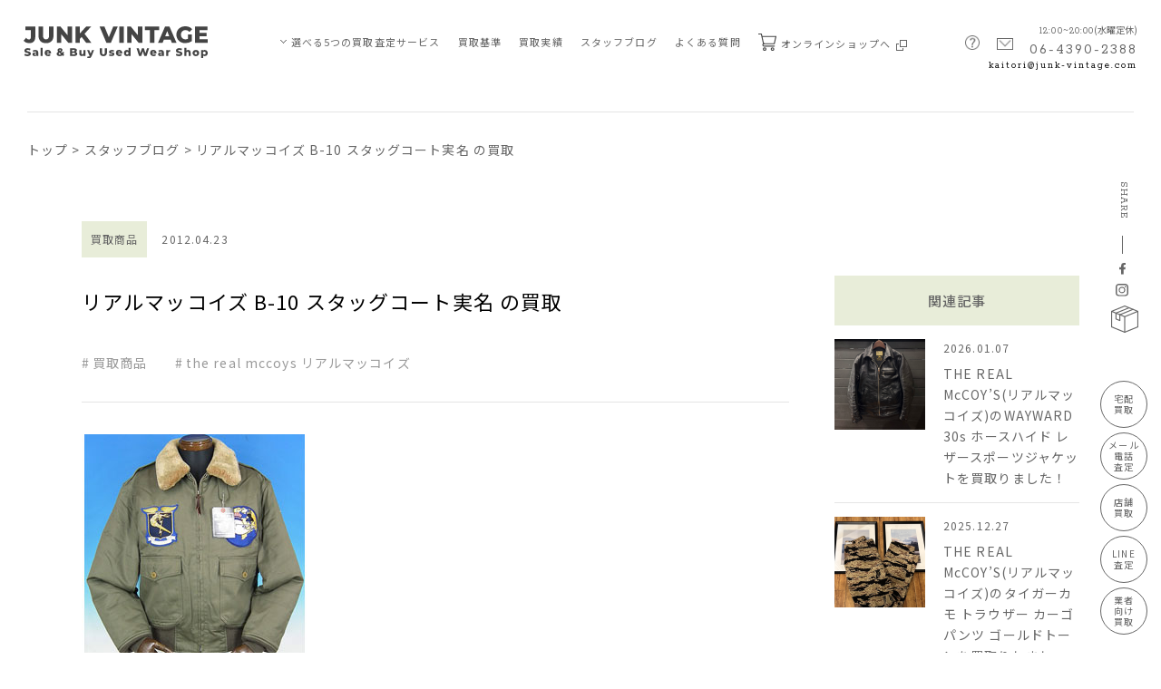

--- FILE ---
content_type: text/html; charset=UTF-8
request_url: https://www.junk-vintage.com/blog/3639/
body_size: 12666
content:
<!DOCTYPE html>
<html lang="ja-JP" prefix="og: http://ogp.me/ns#">
<head>
<meta charset="UTF-8">
<meta content="telephone=no" name="format-detection">
<meta name="viewport" content="width=device-width">


<link href="https://fonts.googleapis.com/css2?family=Montserrat:wght@800&family=Noto+Sans+JP:wght@300;400;500;700&family=Noto+Serif+JP:wght@600&family=Rokkitt:wght@300;400&display=swap" rel="stylesheet">
<link rel="preconnect" href="https://fonts.googleapis.com">
<link rel="preconnect" href="https://fonts.gstatic.com" crossorigin>
<link rel="stylesheet" href="https://www.junk-vintage.com/cms/wp-content/themes/ri/css/base.css">
<link rel="stylesheet" href="https://www.junk-vintage.com/cms/wp-content/themes/ri/css/common.css?20210902">
<link rel="stylesheet" href="https://www.junk-vintage.com/cms/wp-content/themes/ri/css/temp.css">
<link rel="stylesheet" href="https://www.junk-vintage.com/cms/wp-content/themes/ri/css/slick-theme.css">
<link rel="stylesheet" href="https://www.junk-vintage.com/cms/wp-content/themes/ri/css/slick.css" media="all">
 <link rel="stylesheet" href="https://www.junk-vintage.com/cms/wp-content/themes/ri/css/blog_single.css?210902">

 <title>リアルマッコイズ B-10 スタッグコート実名 の買取 | 古着買取のJUNK-VINTAGE</title>

		<!-- All in One SEO 4.0.18 -->
		<meta name="description" content="古着買取ジャンクビンテージのブログです。古着の買取や入荷など最新の情報を大阪南堀江店よりお届けします。リアルマッコイズ B-10 スタッグコート実名 カスタム フライトジャケットの買取査定のご案内です。 リアルマ…"/>
		<link rel="canonical" href="https://www.junk-vintage.com/blog/3639/" />
		<meta property="og:site_name" content="古着買取のJUNK-VINTAGE | 古着買取のジャンクビンテージではアメカジ・ビンテージ古着から高級靴・ハイブランド古着まで日本全国から宅配古着買取受付中！ 創業25年、信頼と実績のプロバイヤーが値打ちのある商品を見逃しません！できるかぎりの高額買取りをお約束いたします。" />
		<meta property="og:type" content="article" />
		<meta property="og:title" content="リアルマッコイズ B-10 スタッグコート実名 の買取 | 古着買取のJUNK-VINTAGE" />
		<meta property="og:description" content="古着買取ジャンクビンテージのブログです。古着の買取や入荷など最新の情報を大阪南堀江店よりお届けします。リアルマッコイズ B-10 スタッグコート実名 カスタム フライトジャケットの買取査定のご案内です。 リアルマ…" />
		<meta property="og:url" content="https://www.junk-vintage.com/blog/3639/" />
		<meta property="article:published_time" content="2012-04-23T09:57:16Z" />
		<meta property="article:modified_time" content="2021-07-22T09:58:57Z" />
		<meta property="article:publisher" content="https://www.facebook.com/junkvintage.shop/" />
		<meta property="twitter:card" content="summary" />
		<meta property="twitter:domain" content="www.junk-vintage.com" />
		<meta property="twitter:title" content="リアルマッコイズ B-10 スタッグコート実名 の買取 | 古着買取のJUNK-VINTAGE" />
		<meta property="twitter:description" content="古着買取ジャンクビンテージのブログです。古着の買取や入荷など最新の情報を大阪南堀江店よりお届けします。リアルマッコイズ B-10 スタッグコート実名 カスタム フライトジャケットの買取査定のご案内です。 リアルマ…" />
		<script type="application/ld+json" class="aioseo-schema">
			{"@context":"https:\/\/schema.org","@graph":[{"@type":"WebSite","@id":"https:\/\/www.junk-vintage.com\/#website","url":"https:\/\/www.junk-vintage.com\/","name":"\u53e4\u7740\u8cb7\u53d6\u306eJUNK-VINTAGE","description":"\u53e4\u7740\u8cb7\u53d6\u306e\u30b8\u30e3\u30f3\u30af\u30d3\u30f3\u30c6\u30fc\u30b8\u3067\u306f\u30a2\u30e1\u30ab\u30b8\u30fb\u30d3\u30f3\u30c6\u30fc\u30b8\u53e4\u7740\u304b\u3089\u9ad8\u7d1a\u9774\u30fb\u30cf\u30a4\u30d6\u30e9\u30f3\u30c9\u53e4\u7740\u307e\u3067\u65e5\u672c\u5168\u56fd\u304b\u3089\u5b85\u914d\u53e4\u7740\u8cb7\u53d6\u53d7\u4ed8\u4e2d\uff01 \u5275\u696d25\u5e74\u3001\u4fe1\u983c\u3068\u5b9f\u7e3e\u306e\u30d7\u30ed\u30d0\u30a4\u30e4\u30fc\u304c\u5024\u6253\u3061\u306e\u3042\u308b\u5546\u54c1\u3092\u898b\u9003\u3057\u307e\u305b\u3093\uff01\u3067\u304d\u308b\u304b\u304e\u308a\u306e\u9ad8\u984d\u8cb7\u53d6\u308a\u3092\u304a\u7d04\u675f\u3044\u305f\u3057\u307e\u3059\u3002","publisher":{"@id":"https:\/\/www.junk-vintage.com\/#organization"}},{"@type":"Organization","@id":"https:\/\/www.junk-vintage.com\/#organization","name":"\u30b8\u30e3\u30f3\u30af\u30d3\u30f3\u30c6\u30fc\u30b8","url":"https:\/\/www.junk-vintage.com\/","sameAs":["https:\/\/www.facebook.com\/junkvintage.shop\/","https:\/\/www.instagram.com\/junk.vintage\/"]},{"@type":"BreadcrumbList","@id":"https:\/\/www.junk-vintage.com\/blog\/3639\/#breadcrumblist","itemListElement":[{"@type":"ListItem","@id":"https:\/\/www.junk-vintage.com\/#listItem","position":"1","item":{"@id":"https:\/\/www.junk-vintage.com\/#item","name":"\u30db\u30fc\u30e0","description":"\u53e4\u7740\u8cb7\u53d6\u306e\u30b8\u30e3\u30f3\u30af\u30d3\u30f3\u30c6\u30fc\u30b8\u3067\u306f\u30a2\u30e1\u30ab\u30b8\u30fb\u30d3\u30f3\u30c6\u30fc\u30b8\u53e4\u7740\u304b\u3089\u9ad8\u7d1a\u9774\u30fb\u30cf\u30a4\u30d6\u30e9\u30f3\u30c9\u53e4\u7740\u307e\u3067\u65e5\u672c\u5168\u56fd\u304b\u3089\u5b85\u914d\u53e4\u7740\u8cb7\u53d6\u53d7\u4ed8\u4e2d\uff01 \u5275\u696d25\u5e74\u3001\u4fe1\u983c\u3068\u5b9f\u7e3e\u306e\u30d7\u30ed\u30d0\u30a4\u30e4\u30fc\u304c\u5024\u6253\u3061\u306e\u3042\u308b\u5546\u54c1\u3092\u898b\u9003\u3057\u307e\u305b\u3093\uff01\u3067\u304d\u308b\u304b\u304e\u308a\u306e\u9ad8\u984d\u8cb7\u53d6\u308a\u3092\u304a\u7d04\u675f\u3044\u305f\u3057\u307e\u3059\u3002","url":"https:\/\/www.junk-vintage.com\/"},"nextItem":"https:\/\/www.junk-vintage.com\/blog\/3639\/#listItem"},{"@type":"ListItem","@id":"https:\/\/www.junk-vintage.com\/blog\/3639\/#listItem","position":"2","item":{"@id":"https:\/\/www.junk-vintage.com\/blog\/3639\/#item","name":"\u30ea\u30a2\u30eb\u30de\u30c3\u30b3\u30a4\u30ba B-10 \u30b9\u30bf\u30c3\u30b0\u30b3\u30fc\u30c8\u5b9f\u540d \u306e\u8cb7\u53d6","description":"\u53e4\u7740\u8cb7\u53d6\u30b8\u30e3\u30f3\u30af\u30d3\u30f3\u30c6\u30fc\u30b8\u306e\u30d6\u30ed\u30b0\u3067\u3059\u3002\u53e4\u7740\u306e\u8cb7\u53d6\u3084\u5165\u8377\u306a\u3069\u6700\u65b0\u306e\u60c5\u5831\u3092\u5927\u962a\u5357\u5800\u6c5f\u5e97\u3088\u308a\u304a\u5c4a\u3051\u3057\u307e\u3059\u3002\u30ea\u30a2\u30eb\u30de\u30c3\u30b3\u30a4\u30ba B-10 \u30b9\u30bf\u30c3\u30b0\u30b3\u30fc\u30c8\u5b9f\u540d \u30ab\u30b9\u30bf\u30e0 \u30d5\u30e9\u30a4\u30c8\u30b8\u30e3\u30b1\u30c3\u30c8\u306e\u8cb7\u53d6\u67fb\u5b9a\u306e\u3054\u6848\u5185\u3067\u3059\u3002 \u30ea\u30a2\u30eb\u30de\u2026","url":"https:\/\/www.junk-vintage.com\/blog\/3639\/"},"previousItem":"https:\/\/www.junk-vintage.com\/#listItem"}]},{"@type":"Person","@id":"https:\/\/www.junk-vintage.com\/author\/junkvintage\/#author","url":"https:\/\/www.junk-vintage.com\/author\/junkvintage\/","name":"junkvintage","image":{"@type":"ImageObject","@id":"https:\/\/www.junk-vintage.com\/blog\/3639\/#authorImage","url":"https:\/\/secure.gravatar.com\/avatar\/d8110d0bfedc8c4c936233d5351dea5a26556a86e7eb7dfe8ddabe38e21bb0c5?s=96&d=mm&r=g","width":"96","height":"96","caption":"junkvintage"},"sameAs":["https:\/\/www.facebook.com\/junkvintage.shop\/","https:\/\/www.instagram.com\/junk.vintage\/"]},{"@type":"WebPage","@id":"https:\/\/www.junk-vintage.com\/blog\/3639\/#webpage","url":"https:\/\/www.junk-vintage.com\/blog\/3639\/","name":"\u30ea\u30a2\u30eb\u30de\u30c3\u30b3\u30a4\u30ba B-10 \u30b9\u30bf\u30c3\u30b0\u30b3\u30fc\u30c8\u5b9f\u540d \u306e\u8cb7\u53d6 | \u53e4\u7740\u8cb7\u53d6\u306eJUNK-VINTAGE","description":"\u53e4\u7740\u8cb7\u53d6\u30b8\u30e3\u30f3\u30af\u30d3\u30f3\u30c6\u30fc\u30b8\u306e\u30d6\u30ed\u30b0\u3067\u3059\u3002\u53e4\u7740\u306e\u8cb7\u53d6\u3084\u5165\u8377\u306a\u3069\u6700\u65b0\u306e\u60c5\u5831\u3092\u5927\u962a\u5357\u5800\u6c5f\u5e97\u3088\u308a\u304a\u5c4a\u3051\u3057\u307e\u3059\u3002\u30ea\u30a2\u30eb\u30de\u30c3\u30b3\u30a4\u30ba B-10 \u30b9\u30bf\u30c3\u30b0\u30b3\u30fc\u30c8\u5b9f\u540d \u30ab\u30b9\u30bf\u30e0 \u30d5\u30e9\u30a4\u30c8\u30b8\u30e3\u30b1\u30c3\u30c8\u306e\u8cb7\u53d6\u67fb\u5b9a\u306e\u3054\u6848\u5185\u3067\u3059\u3002 \u30ea\u30a2\u30eb\u30de\u2026","inLanguage":"ja","isPartOf":{"@id":"https:\/\/www.junk-vintage.com\/#website"},"breadcrumb":{"@id":"https:\/\/www.junk-vintage.com\/blog\/3639\/#breadcrumblist"},"author":"https:\/\/www.junk-vintage.com\/blog\/3639\/#author","creator":"https:\/\/www.junk-vintage.com\/blog\/3639\/#author","image":{"@type":"ImageObject","@id":"https:\/\/www.junk-vintage.com\/#mainImage","url":"https:\/\/www.junk-vintage.com\/cms\/wp-content\/uploads\/2021\/07\/b-10.jpg","width":"250","height":"250"},"primaryImageOfPage":{"@id":"https:\/\/www.junk-vintage.com\/blog\/3639\/#mainImage"},"datePublished":"2012-04-23T09:57:16+09:00","dateModified":"2021-07-22T09:58:57+09:00"}]}
		</script>
		<!-- All in One SEO -->

<link rel="alternate" title="oEmbed (JSON)" type="application/json+oembed" href="https://www.junk-vintage.com/wp-json/oembed/1.0/embed?url=https%3A%2F%2Fwww.junk-vintage.com%2Fblog%2F3639%2F" />
<link rel="alternate" title="oEmbed (XML)" type="text/xml+oembed" href="https://www.junk-vintage.com/wp-json/oembed/1.0/embed?url=https%3A%2F%2Fwww.junk-vintage.com%2Fblog%2F3639%2F&#038;format=xml" />
<style id='wp-img-auto-sizes-contain-inline-css' type='text/css'>
img:is([sizes=auto i],[sizes^="auto," i]){contain-intrinsic-size:3000px 1500px}
/*# sourceURL=wp-img-auto-sizes-contain-inline-css */
</style>
<style id='wp-block-library-inline-css' type='text/css'>
:root{--wp-block-synced-color:#7a00df;--wp-block-synced-color--rgb:122,0,223;--wp-bound-block-color:var(--wp-block-synced-color);--wp-editor-canvas-background:#ddd;--wp-admin-theme-color:#007cba;--wp-admin-theme-color--rgb:0,124,186;--wp-admin-theme-color-darker-10:#006ba1;--wp-admin-theme-color-darker-10--rgb:0,107,160.5;--wp-admin-theme-color-darker-20:#005a87;--wp-admin-theme-color-darker-20--rgb:0,90,135;--wp-admin-border-width-focus:2px}@media (min-resolution:192dpi){:root{--wp-admin-border-width-focus:1.5px}}.wp-element-button{cursor:pointer}:root .has-very-light-gray-background-color{background-color:#eee}:root .has-very-dark-gray-background-color{background-color:#313131}:root .has-very-light-gray-color{color:#eee}:root .has-very-dark-gray-color{color:#313131}:root .has-vivid-green-cyan-to-vivid-cyan-blue-gradient-background{background:linear-gradient(135deg,#00d084,#0693e3)}:root .has-purple-crush-gradient-background{background:linear-gradient(135deg,#34e2e4,#4721fb 50%,#ab1dfe)}:root .has-hazy-dawn-gradient-background{background:linear-gradient(135deg,#faaca8,#dad0ec)}:root .has-subdued-olive-gradient-background{background:linear-gradient(135deg,#fafae1,#67a671)}:root .has-atomic-cream-gradient-background{background:linear-gradient(135deg,#fdd79a,#004a59)}:root .has-nightshade-gradient-background{background:linear-gradient(135deg,#330968,#31cdcf)}:root .has-midnight-gradient-background{background:linear-gradient(135deg,#020381,#2874fc)}:root{--wp--preset--font-size--normal:16px;--wp--preset--font-size--huge:42px}.has-regular-font-size{font-size:1em}.has-larger-font-size{font-size:2.625em}.has-normal-font-size{font-size:var(--wp--preset--font-size--normal)}.has-huge-font-size{font-size:var(--wp--preset--font-size--huge)}.has-text-align-center{text-align:center}.has-text-align-left{text-align:left}.has-text-align-right{text-align:right}.has-fit-text{white-space:nowrap!important}#end-resizable-editor-section{display:none}.aligncenter{clear:both}.items-justified-left{justify-content:flex-start}.items-justified-center{justify-content:center}.items-justified-right{justify-content:flex-end}.items-justified-space-between{justify-content:space-between}.screen-reader-text{border:0;clip-path:inset(50%);height:1px;margin:-1px;overflow:hidden;padding:0;position:absolute;width:1px;word-wrap:normal!important}.screen-reader-text:focus{background-color:#ddd;clip-path:none;color:#444;display:block;font-size:1em;height:auto;left:5px;line-height:normal;padding:15px 23px 14px;text-decoration:none;top:5px;width:auto;z-index:100000}html :where(.has-border-color){border-style:solid}html :where([style*=border-top-color]){border-top-style:solid}html :where([style*=border-right-color]){border-right-style:solid}html :where([style*=border-bottom-color]){border-bottom-style:solid}html :where([style*=border-left-color]){border-left-style:solid}html :where([style*=border-width]){border-style:solid}html :where([style*=border-top-width]){border-top-style:solid}html :where([style*=border-right-width]){border-right-style:solid}html :where([style*=border-bottom-width]){border-bottom-style:solid}html :where([style*=border-left-width]){border-left-style:solid}html :where(img[class*=wp-image-]){height:auto;max-width:100%}:where(figure){margin:0 0 1em}html :where(.is-position-sticky){--wp-admin--admin-bar--position-offset:var(--wp-admin--admin-bar--height,0px)}@media screen and (max-width:600px){html :where(.is-position-sticky){--wp-admin--admin-bar--position-offset:0px}}

/*# sourceURL=wp-block-library-inline-css */
</style><style id='global-styles-inline-css' type='text/css'>
:root{--wp--preset--aspect-ratio--square: 1;--wp--preset--aspect-ratio--4-3: 4/3;--wp--preset--aspect-ratio--3-4: 3/4;--wp--preset--aspect-ratio--3-2: 3/2;--wp--preset--aspect-ratio--2-3: 2/3;--wp--preset--aspect-ratio--16-9: 16/9;--wp--preset--aspect-ratio--9-16: 9/16;--wp--preset--color--black: #000000;--wp--preset--color--cyan-bluish-gray: #abb8c3;--wp--preset--color--white: #ffffff;--wp--preset--color--pale-pink: #f78da7;--wp--preset--color--vivid-red: #cf2e2e;--wp--preset--color--luminous-vivid-orange: #ff6900;--wp--preset--color--luminous-vivid-amber: #fcb900;--wp--preset--color--light-green-cyan: #7bdcb5;--wp--preset--color--vivid-green-cyan: #00d084;--wp--preset--color--pale-cyan-blue: #8ed1fc;--wp--preset--color--vivid-cyan-blue: #0693e3;--wp--preset--color--vivid-purple: #9b51e0;--wp--preset--gradient--vivid-cyan-blue-to-vivid-purple: linear-gradient(135deg,rgb(6,147,227) 0%,rgb(155,81,224) 100%);--wp--preset--gradient--light-green-cyan-to-vivid-green-cyan: linear-gradient(135deg,rgb(122,220,180) 0%,rgb(0,208,130) 100%);--wp--preset--gradient--luminous-vivid-amber-to-luminous-vivid-orange: linear-gradient(135deg,rgb(252,185,0) 0%,rgb(255,105,0) 100%);--wp--preset--gradient--luminous-vivid-orange-to-vivid-red: linear-gradient(135deg,rgb(255,105,0) 0%,rgb(207,46,46) 100%);--wp--preset--gradient--very-light-gray-to-cyan-bluish-gray: linear-gradient(135deg,rgb(238,238,238) 0%,rgb(169,184,195) 100%);--wp--preset--gradient--cool-to-warm-spectrum: linear-gradient(135deg,rgb(74,234,220) 0%,rgb(151,120,209) 20%,rgb(207,42,186) 40%,rgb(238,44,130) 60%,rgb(251,105,98) 80%,rgb(254,248,76) 100%);--wp--preset--gradient--blush-light-purple: linear-gradient(135deg,rgb(255,206,236) 0%,rgb(152,150,240) 100%);--wp--preset--gradient--blush-bordeaux: linear-gradient(135deg,rgb(254,205,165) 0%,rgb(254,45,45) 50%,rgb(107,0,62) 100%);--wp--preset--gradient--luminous-dusk: linear-gradient(135deg,rgb(255,203,112) 0%,rgb(199,81,192) 50%,rgb(65,88,208) 100%);--wp--preset--gradient--pale-ocean: linear-gradient(135deg,rgb(255,245,203) 0%,rgb(182,227,212) 50%,rgb(51,167,181) 100%);--wp--preset--gradient--electric-grass: linear-gradient(135deg,rgb(202,248,128) 0%,rgb(113,206,126) 100%);--wp--preset--gradient--midnight: linear-gradient(135deg,rgb(2,3,129) 0%,rgb(40,116,252) 100%);--wp--preset--font-size--small: 13px;--wp--preset--font-size--medium: 20px;--wp--preset--font-size--large: 36px;--wp--preset--font-size--x-large: 42px;--wp--preset--spacing--20: 0.44rem;--wp--preset--spacing--30: 0.67rem;--wp--preset--spacing--40: 1rem;--wp--preset--spacing--50: 1.5rem;--wp--preset--spacing--60: 2.25rem;--wp--preset--spacing--70: 3.38rem;--wp--preset--spacing--80: 5.06rem;--wp--preset--shadow--natural: 6px 6px 9px rgba(0, 0, 0, 0.2);--wp--preset--shadow--deep: 12px 12px 50px rgba(0, 0, 0, 0.4);--wp--preset--shadow--sharp: 6px 6px 0px rgba(0, 0, 0, 0.2);--wp--preset--shadow--outlined: 6px 6px 0px -3px rgb(255, 255, 255), 6px 6px rgb(0, 0, 0);--wp--preset--shadow--crisp: 6px 6px 0px rgb(0, 0, 0);}:where(.is-layout-flex){gap: 0.5em;}:where(.is-layout-grid){gap: 0.5em;}body .is-layout-flex{display: flex;}.is-layout-flex{flex-wrap: wrap;align-items: center;}.is-layout-flex > :is(*, div){margin: 0;}body .is-layout-grid{display: grid;}.is-layout-grid > :is(*, div){margin: 0;}:where(.wp-block-columns.is-layout-flex){gap: 2em;}:where(.wp-block-columns.is-layout-grid){gap: 2em;}:where(.wp-block-post-template.is-layout-flex){gap: 1.25em;}:where(.wp-block-post-template.is-layout-grid){gap: 1.25em;}.has-black-color{color: var(--wp--preset--color--black) !important;}.has-cyan-bluish-gray-color{color: var(--wp--preset--color--cyan-bluish-gray) !important;}.has-white-color{color: var(--wp--preset--color--white) !important;}.has-pale-pink-color{color: var(--wp--preset--color--pale-pink) !important;}.has-vivid-red-color{color: var(--wp--preset--color--vivid-red) !important;}.has-luminous-vivid-orange-color{color: var(--wp--preset--color--luminous-vivid-orange) !important;}.has-luminous-vivid-amber-color{color: var(--wp--preset--color--luminous-vivid-amber) !important;}.has-light-green-cyan-color{color: var(--wp--preset--color--light-green-cyan) !important;}.has-vivid-green-cyan-color{color: var(--wp--preset--color--vivid-green-cyan) !important;}.has-pale-cyan-blue-color{color: var(--wp--preset--color--pale-cyan-blue) !important;}.has-vivid-cyan-blue-color{color: var(--wp--preset--color--vivid-cyan-blue) !important;}.has-vivid-purple-color{color: var(--wp--preset--color--vivid-purple) !important;}.has-black-background-color{background-color: var(--wp--preset--color--black) !important;}.has-cyan-bluish-gray-background-color{background-color: var(--wp--preset--color--cyan-bluish-gray) !important;}.has-white-background-color{background-color: var(--wp--preset--color--white) !important;}.has-pale-pink-background-color{background-color: var(--wp--preset--color--pale-pink) !important;}.has-vivid-red-background-color{background-color: var(--wp--preset--color--vivid-red) !important;}.has-luminous-vivid-orange-background-color{background-color: var(--wp--preset--color--luminous-vivid-orange) !important;}.has-luminous-vivid-amber-background-color{background-color: var(--wp--preset--color--luminous-vivid-amber) !important;}.has-light-green-cyan-background-color{background-color: var(--wp--preset--color--light-green-cyan) !important;}.has-vivid-green-cyan-background-color{background-color: var(--wp--preset--color--vivid-green-cyan) !important;}.has-pale-cyan-blue-background-color{background-color: var(--wp--preset--color--pale-cyan-blue) !important;}.has-vivid-cyan-blue-background-color{background-color: var(--wp--preset--color--vivid-cyan-blue) !important;}.has-vivid-purple-background-color{background-color: var(--wp--preset--color--vivid-purple) !important;}.has-black-border-color{border-color: var(--wp--preset--color--black) !important;}.has-cyan-bluish-gray-border-color{border-color: var(--wp--preset--color--cyan-bluish-gray) !important;}.has-white-border-color{border-color: var(--wp--preset--color--white) !important;}.has-pale-pink-border-color{border-color: var(--wp--preset--color--pale-pink) !important;}.has-vivid-red-border-color{border-color: var(--wp--preset--color--vivid-red) !important;}.has-luminous-vivid-orange-border-color{border-color: var(--wp--preset--color--luminous-vivid-orange) !important;}.has-luminous-vivid-amber-border-color{border-color: var(--wp--preset--color--luminous-vivid-amber) !important;}.has-light-green-cyan-border-color{border-color: var(--wp--preset--color--light-green-cyan) !important;}.has-vivid-green-cyan-border-color{border-color: var(--wp--preset--color--vivid-green-cyan) !important;}.has-pale-cyan-blue-border-color{border-color: var(--wp--preset--color--pale-cyan-blue) !important;}.has-vivid-cyan-blue-border-color{border-color: var(--wp--preset--color--vivid-cyan-blue) !important;}.has-vivid-purple-border-color{border-color: var(--wp--preset--color--vivid-purple) !important;}.has-vivid-cyan-blue-to-vivid-purple-gradient-background{background: var(--wp--preset--gradient--vivid-cyan-blue-to-vivid-purple) !important;}.has-light-green-cyan-to-vivid-green-cyan-gradient-background{background: var(--wp--preset--gradient--light-green-cyan-to-vivid-green-cyan) !important;}.has-luminous-vivid-amber-to-luminous-vivid-orange-gradient-background{background: var(--wp--preset--gradient--luminous-vivid-amber-to-luminous-vivid-orange) !important;}.has-luminous-vivid-orange-to-vivid-red-gradient-background{background: var(--wp--preset--gradient--luminous-vivid-orange-to-vivid-red) !important;}.has-very-light-gray-to-cyan-bluish-gray-gradient-background{background: var(--wp--preset--gradient--very-light-gray-to-cyan-bluish-gray) !important;}.has-cool-to-warm-spectrum-gradient-background{background: var(--wp--preset--gradient--cool-to-warm-spectrum) !important;}.has-blush-light-purple-gradient-background{background: var(--wp--preset--gradient--blush-light-purple) !important;}.has-blush-bordeaux-gradient-background{background: var(--wp--preset--gradient--blush-bordeaux) !important;}.has-luminous-dusk-gradient-background{background: var(--wp--preset--gradient--luminous-dusk) !important;}.has-pale-ocean-gradient-background{background: var(--wp--preset--gradient--pale-ocean) !important;}.has-electric-grass-gradient-background{background: var(--wp--preset--gradient--electric-grass) !important;}.has-midnight-gradient-background{background: var(--wp--preset--gradient--midnight) !important;}.has-small-font-size{font-size: var(--wp--preset--font-size--small) !important;}.has-medium-font-size{font-size: var(--wp--preset--font-size--medium) !important;}.has-large-font-size{font-size: var(--wp--preset--font-size--large) !important;}.has-x-large-font-size{font-size: var(--wp--preset--font-size--x-large) !important;}
/*# sourceURL=global-styles-inline-css */
</style>

<style id='classic-theme-styles-inline-css' type='text/css'>
/*! This file is auto-generated */
.wp-block-button__link{color:#fff;background-color:#32373c;border-radius:9999px;box-shadow:none;text-decoration:none;padding:calc(.667em + 2px) calc(1.333em + 2px);font-size:1.125em}.wp-block-file__button{background:#32373c;color:#fff;text-decoration:none}
/*# sourceURL=/wp-includes/css/classic-themes.min.css */
</style>
<link rel="https://api.w.org/" href="https://www.junk-vintage.com/wp-json/" /><link rel="alternate" title="JSON" type="application/json" href="https://www.junk-vintage.com/wp-json/wp/v2/blog/3639" /><link rel="EditURI" type="application/rsd+xml" title="RSD" href="https://www.junk-vintage.com/cms/xmlrpc.php?rsd" />
<meta name="generator" content="WordPress 6.9" />
<link rel='shortlink' href='https://www.junk-vintage.com/?p=3639' />
		<script>
			document.documentElement.className = document.documentElement.className.replace( 'no-js', 'js' );
		</script>
				<style>
			.no-js img.lazyload { display: none; }
			figure.wp-block-image img.lazyloading { min-width: 150px; }
							.lazyload, .lazyloading { opacity: 0; }
				.lazyloaded {
					opacity: 1;
					transition: opacity 400ms;
					transition-delay: 0ms;
				}
					</style>
		<!-- Google tag (gtag.js) -->
<script async src="https://www.googletagmanager.com/gtag/js?id=G-KPVN0Y006Q"></script>
<script>
  window.dataLayer = window.dataLayer || [];
  function gtag(){dataLayer.push(arguments);}
  gtag('js', new Date());

  gtag('config', 'G-KPVN0Y006Q');
</script>

<script>
var _gaq = _gaq || [];
_gaq.push(['_setAccount', 'UA-22295119-1']);
_gaq.push(['_trackPageview']);

(function() {
var ga = document.createElement('script'); ga.type = 'text/javascript'; ga.async = true;
ga.src = ('https:' == document.location.protocol ? 'https://ssl' : 'http://www') + '.google-analytics.com/ga.js';
var s = document.getElementsByTagName('script')[0]; s.parentNode.insertBefore(ga, s);
})();
</script>

<script src="https://www.junk-vintage.com/cms/wp-content/themes/ri/js/mail.js?20210530"></script>
</head>
<body>
<div id="wrapper">

    <button id="sp_navi_btn" class="sptag sp_navi_btn">
        <span></span>
        <span></span>
        <span></span>
    </button>

    <header class="header" id="top">
        <div class="header_inner">
            <h1 class="logo">
                <a href="https://www.junk-vintage.com/" class="link_hover ef_op">
                    <img  alt="JUNK VINTAGE Sale & Buy Used Wear" data-src="https://www.junk-vintage.com/cms/wp-content/themes/ri/images/common/logo.svg" class="lazyload" src="[data-uri]"><noscript><img src="https://www.junk-vintage.com/cms/wp-content/themes/ri/images/common/logo.svg" alt="JUNK VINTAGE Sale & Buy Used Wear"></noscript>
                </a>
            </h1>
            <div class="h_navi_wrap">
                <ul class="h_navi">
                    <li class="sptag">
                        <a href="https://www.junk-vintage.com" class="link_hover ef_op">TOP</a>
                    </li>
                    <li class="h_sub_navi_li">
                        <span class="pulldown_btn">
                            <img  alt="image"  data-src="https://www.junk-vintage.com/cms/wp-content/themes/ri/images/common/pulldown_arrow.png" class="pctag lazyload" src="[data-uri]"><noscript><img src="https://www.junk-vintage.com/cms/wp-content/themes/ri/images/common/pulldown_arrow.png" alt="image" class="pctag"></noscript>
                            <img  alt="image"  data-src="https://www.junk-vintage.com/cms/wp-content/themes/ri/images/common/pulldown_arrow_w.png" class="sptag lazyload" src="[data-uri]"><noscript><img src="https://www.junk-vintage.com/cms/wp-content/themes/ri/images/common/pulldown_arrow_w.png" alt="image" class="sptag"></noscript>
                        </span>
                        <a href="https://www.junk-vintage.com/assessment/" class="link_hover ef_op">選べる5つの買取査定サービス</a>
                        <ul class="h_sub_navi_wrap">
                            <li class="">
                                <a href="https://www.junk-vintage.com/assessment_01/" class="link_hover ef_op">
                                    <span class="ico w_l">
                                        <img  alt="image" data-src="https://www.junk-vintage.com/cms/wp-content/themes/ri/images/common/ico_box_gray.svg" class="lazyload" src="[data-uri]"><noscript><img src="https://www.junk-vintage.com/cms/wp-content/themes/ri/images/common/ico_box_gray.svg" alt="image"></noscript>
                                    </span>宅配買取査定
                                </a>
                            </li>
                            <li class="">
                                <a href="https://www.junk-vintage.com/assessment_02/" class="link_hover ef_op">
                                    <span class="ico w_ll">
                                        <img  alt="image" data-src="https://www.junk-vintage.com/cms/wp-content/themes/ri/images/common/ico_tel_mail_gray.png" class="lazyload" src="[data-uri]"><noscript><img src="https://www.junk-vintage.com/cms/wp-content/themes/ri/images/common/ico_tel_mail_gray.png" alt="image"></noscript>
                                    </span>電話・メール査定
                                </a>
                            </li>
                            <li class="">
                                <a href="https://www.junk-vintage.com/assessment_03/" class="link_hover ef_op">
                                    <span class="ico w_m">
                                        <img  alt="image" data-src="https://www.junk-vintage.com/cms/wp-content/themes/ri/images/common/ico_shop_gray.png" class="lazyload" src="[data-uri]"><noscript><img src="https://www.junk-vintage.com/cms/wp-content/themes/ri/images/common/ico_shop_gray.png" alt="image"></noscript>
                                    </span>店舗買取
                                </a>
                            </li>
                            <li class="">
                                <a href="https://www.junk-vintage.com/assessment_04/" class="link_hover ef_op">
                                    <span class="ico w_l">
                                        <img  alt="image" data-src="https://www.junk-vintage.com/cms/wp-content/themes/ri/images/common/ico_line_gray.png" class="lazyload" src="[data-uri]"><noscript><img src="https://www.junk-vintage.com/cms/wp-content/themes/ri/images/common/ico_line_gray.png" alt="image"></noscript>
                                    </span>LINE買取査定
                                </a>
                            </li>
                            <li class="">
                                <a href="https://www.junk-vintage.com/assessment_05/" class="link_hover ef_op">
                                    <span class="ico w_ll">
                                        <img  alt="image" data-src="https://www.junk-vintage.com/cms/wp-content/themes/ri/images/common/ico_shirt_gray.png" class="lazyload" src="[data-uri]"><noscript><img src="https://www.junk-vintage.com/cms/wp-content/themes/ri/images/common/ico_shirt_gray.png" alt="image"></noscript>
                                    </span>業者向け買取
                                </a>
                            </li>
                        </ul>
                    </li>
                    <li>
                        <a href="https://www.junk-vintage.com/standard/" class="link_hover ef_op">買取基準</a>
                    </li>
                    <li>
                        <a href="https://www.junk-vintage.com/performance/" class="link_hover ef_op">買取実績</a>
                    </li>
                    <li>
                        <a href="https://www.junk-vintage.com/blog/" class="link_hover ef_op">スタッフブログ</a>
                    </li>
                    <li class="sptag">
                        <a href="https://www.junk-vintage.com/brands/" class="link_hover ef_op">買取ブランド一覧</a>
                    </li>
                    <li class="faq pctag">
                        <a href="https://www.junk-vintage.com/faq/" class="link_hover ef_op">よくある質問</a>
                    </li>
                    <li class="shop pctag">
                        <a href="https://www.junk-vintage.com/ec/" target="_blank" class="link_hover ef_op">
                            <p class="shop_ico">
                                <img  alt="image" data-src="https://www.junk-vintage.com/cms/wp-content/themes/ri/images/common/ico_cart_gray.svg" class="lazyload" src="[data-uri]"><noscript><img  alt="image" data-src="https://www.junk-vintage.com/cms/wp-content/themes/ri/images/common/ico_cart_gray.svg" class="lazyload" src="[data-uri]"><noscript><img  alt="image" data-src="https://www.junk-vintage.com/cms/wp-content/themes/ri/images/common/ico_cart_gray.svg" class="lazyload" src="[data-uri]"><noscript><img src="https://www.junk-vintage.com/cms/wp-content/themes/ri/images/common/ico_cart_gray.svg" alt="image"></noscript></noscript></noscript><!-- <span class="batch">2</span> -->
                            </p>オンラインショップへ
                            <span class="link_ico">
                                <img  alt="image" data-src="https://www.junk-vintage.com/cms/wp-content/themes/ri/images/common/ico_link_gray.png" class="lazyload" src="[data-uri]"><noscript><img src="https://www.junk-vintage.com/cms/wp-content/themes/ri/images/common/ico_link_gray.png" alt="image"></noscript>
                            </span>
                        </a>
                    </li>
                </ul>
                <div class="form_wrap sptag">
                    <a href="https://www.junk-vintage.com/request/" class="buy link_hover ef_op">
                        <span class="ico_buy"></span>無料査定申し込みフォーム
                    </a>
                    <a href="https://www.junk-vintage.com/kit/" class="kit link_hover ef_op">
                        <span class="ico_box"></span>無料キット申込フォーム
                    </a>
                </div>
                <div class="contact_wrap sptag">
                    <p class="ttl">お問い合わせ</p>
                    <a href="https://www.junk-vintage.com/tel:06-4390-2388" class="">
                        <span class="ico_tel"></span>06-4390-2388
                    </a>
                    <p class="txt">受付時間12:00～22:00<br>
                    水曜日・隔週木曜日定休</p>
                    <a href="https://www.junk-vintage.com/contact/" class="link_hover ef_op">
                        <span class="ico_con"></span>お問い合わせフォーム
                    </a>
                    <p class="txt">24時間受け付けております。</p>
                </div>
                <div class="calender_wrap h_cal_wrap sptag">
                    <div class="cal">
                        <div class="apg_sc_table1 apg_sc_table">
                        </div>
                    </div>
                    <div class="cal">
                        <div  class="apg_sc_table2 apg_sc_table">
                        </div>
                            <p class="txt tar"><span class="holiday_color"></span>= 定休日</p>
                    </div>
             </div>
             <div class="sp_link_wrap sptag">
                <ul class="link_list">
                    <li><a href="https://www.junk-vintage.com/about/" class="link_hover ef_op">JUNK-VINTAGEについて</a></li>
                    <li><a href="https://www.junk-vintage.com/news/" class="link_hover ef_op">新着情報</a></li>
                    <li><a href="https://www.junk-vintage.com/faq/" class="link_hover ef_op">よくあるご質問</a></li>
                    <li><a href="https://www.junk-vintage.com/privacy/" class="link_hover ef_op">プライバシーポリシー</a></li>
                    <li><a href="https://www.junk-vintage.com/ec/" target="_blank" class="link_hover ef_op">ONLINEサイト</a></li>
                </ul>
                <ul class="sns_list">
                    <li class="fb"><a href="https://www.facebook.com/junkvintage.shop/" target="_blank" class="link_hover ef_op"><img  alt="image" data-src="https://www.junk-vintage.com/cms/wp-content/themes/ri/images/common/ico_fb_gray.svg" class="lazyload" src="[data-uri]"><noscript><img  alt="image" data-src="https://www.junk-vintage.com/cms/wp-content/themes/ri/images/common/ico_fb_gray.svg" class="lazyload" src="[data-uri]"><noscript><img  alt="image" data-src="https://www.junk-vintage.com/cms/wp-content/themes/ri/images/common/ico_fb_gray.svg" class="lazyload" src="[data-uri]"><noscript><img src="https://www.junk-vintage.com/cms/wp-content/themes/ri/images/common/ico_fb_gray.svg" alt="image"></noscript></noscript></noscript></a></li>
                    <li class="ins"><a href="https://www.instagram.com/junk.vintage/" target="_blank" class="link_hover ef_op"><img  alt="image" data-src="https://www.junk-vintage.com/cms/wp-content/themes/ri/images/common/ico_ins_gray.svg" class="lazyload" src="[data-uri]"><noscript><img  alt="image" data-src="https://www.junk-vintage.com/cms/wp-content/themes/ri/images/common/ico_ins_gray.svg" class="lazyload" src="[data-uri]"><noscript><img  alt="image" data-src="https://www.junk-vintage.com/cms/wp-content/themes/ri/images/common/ico_ins_gray.svg" class="lazyload" src="[data-uri]"><noscript><img src="https://www.junk-vintage.com/cms/wp-content/themes/ri/images/common/ico_ins_gray.svg" alt="image"></noscript></noscript></noscript></a></li>
                </ul>
                <p class="sp_navi_close">閉じる</p>
             </div>
            </div>
            <ul class="h_right">
                <li class="faq"><a href="https://www.junk-vintage.com/faq/" class="link_hover ef_op"><img  alt="image" data-src="https://www.junk-vintage.com/cms/wp-content/themes/ri/images/common/ico_faq.png" class="lazyload" src="[data-uri]"><noscript><img src="https://www.junk-vintage.com/cms/wp-content/themes/ri/images/common/ico_faq.png" alt="image"></noscript></a></li>
                <li class="contact"><a href="https://www.junk-vintage.com/contact/" class="link_hover ef_op"><img  alt="image" data-src="https://www.junk-vintage.com/cms/wp-content/themes/ri/images/common/ico_contact.png" class="lazyload" src="[data-uri]"><noscript><img src="https://www.junk-vintage.com/cms/wp-content/themes/ri/images/common/ico_contact.png" alt="image"></noscript></a></li>
                <li class="hour_wrap"><span class="hour">12:00~20:00</span><span class="rest">(水曜定休)</span><span class="tel">06-4390-2388</span><span class="mail"><a href="javascript:mailto1();">
                <script type="text/javascript" language="JavaScript">
                    <!--
                        document.write(maadrsto1);
                    // -->
                </script>
                </a></span></li>
            </ul>
            <a href="https://www.junk-vintage.com/ec/" target="_blank" class="sptag shop link_hover ef_op">
                <p class="ico">
                    <img  alt="image" data-src="https://www.junk-vintage.com/cms/wp-content/themes/ri/images/common/ico_cart_gray.svg" class="lazyload" src="[data-uri]"><noscript><img  alt="image" data-src="https://www.junk-vintage.com/cms/wp-content/themes/ri/images/common/ico_cart_gray.svg" class="lazyload" src="[data-uri]"><noscript><img  alt="image" data-src="https://www.junk-vintage.com/cms/wp-content/themes/ri/images/common/ico_cart_gray.svg" class="lazyload" src="[data-uri]"><noscript><img src="https://www.junk-vintage.com/cms/wp-content/themes/ri/images/common/ico_cart_gray.svg" alt="image"></noscript></noscript></noscript><!-- <span class="batch">2</span> -->
                </p>ONLINE STORE
            </a>
</div>
</header>

<div class="breadcrumb_area first_content">
	<p class="breadcrumb bdt">
		<!-- Breadcrumb NavXT 6.6.0 -->
<span property="itemListElement" typeof="ListItem"><a property="item" typeof="WebPage" title="Go to 古着買取のJUNK-VINTAGE." href="https://www.junk-vintage.com" class="home" ><span property="name">トップ</span></a><meta property="position" content="1"></span> &gt; <span property="itemListElement" typeof="ListItem"><a property="item" typeof="WebPage" title="Go to スタッフブログ." href="https://www.junk-vintage.com/blog/" class="post post-blog-archive" ><span property="name">スタッフブログ</span></a><meta property="position" content="2"></span> &gt; <span property="itemListElement" typeof="ListItem"><span property="name" class="post post-blog current-item">リアルマッコイズ B-10 スタッグコート実名 の買取</span><meta property="url" content="https://www.junk-vintage.com/blog/3639/"><meta property="position" content="3"></span>	</p>
</div>

<section class="blog_wrap">
	<div class="base_w">
		<div class="main">
						<div class="main_ttl_wrap">
				<div class="head">
					<p class="cat_name">買取商品</p>
					<p class="date">2012.04.23</p>
				</div>
				<h1 class="blog_ttl">リアルマッコイズ B-10 スタッグコート実名 の買取</h1>
				<ul class="tag_list">
											<li><a href="https://www.junk-vintage.com/blog/?t=307" class="link_hover ef_op">買取商品</a></li>
																								<li>
									<a href="https://www.junk-vintage.com/blog?b=real_mccoys" class="link_hover ef_op">the real mccoys リアルマッコイズ
								</a>
							</li>
														</ul>
		</div>

		<div class="main_content">
			<p><img fetchpriority="high" decoding="async"   alt="リアルマッコイズ B-10 スタッグコート実名 の買取" width="250" height="250" data-src="https://www.junk-vintage.com/cms/wp-content/uploads/2021/07/b-10.jpg" class="alignnone size-full wp-image-3640 lazyload" src="[data-uri]" /><noscript><img fetchpriority="high" decoding="async" class="alignnone size-full wp-image-3640" src="https://www.junk-vintage.com/cms/wp-content/uploads/2021/07/b-10.jpg" alt="リアルマッコイズ B-10 スタッグコート実名 の買取" width="250" height="250" /></noscript></p>
<div align="left">リアルマッコイズ B-10 スタッグコート実名 カスタム フライトジャケットの買取査定のご案内です。</p>
<p>リアルマッコイズ B-10 スタッグコート実名 カスタム フライトジャケットが入荷しました。B-10はずっと変わることなくず人気があり、当店でも冬場はすぐに売れるアイテムです。カスタムモデルやバックペイントモデルは特に高額で買取いたします。</p>
<p>他にもリアルマッコイズはスカジャンやライダースジャケットやフライトジャケットなど高価買取中です。<br />
特にスカジャンは入荷数が少なく人気アイテムなので、かなりの高額査定で買取させていただきます。お見積もりだけでもかまいません。お気軽にお問い合わせ下さい。<br />
<a href="https://www.junk-vintage.com/brands/134/">リアルマッコイズの古着買取</a>はこちらから。</div>
		</div>

		<div class="main_footer">
			<ul class="page_btn_wrap">
				<li>
											<a href="https://www.junk-vintage.com/blog/3237/" class="btn prev link_hover ef_op"><span>Prev</span>フリーホイーラーズ ポルカドットウォバッシュシャツの買取</a>
									</li>
				<li>
											<a href="https://www.junk-vintage.com/blog/4877/" class="btn next link_hover ef_op"><span>Next</span>ウエアハウス フルデコ 袖革スタジャンの買取</a>
									</li>
			</ul>
			<a href="https://www.junk-vintage.com/blog/?t=307" class="btn to_top_btn link_hover ef_op ef_turn_b">買取商品一覧へ戻る</a>
			<div class="sns_box">
				<p class="txt">この記事をシェアする</p>
				<ul class="sns_list">
					<li><a href="http://www.facebook.com/share.php?u=https://www.junk-vintage.com/blog/3639/" rel="nofollow" target="_blank" class="link_hover ef_op "><img  alt="image" data-src="https://www.junk-vintage.com/cms/wp-content/themes/ri/images/common/ico_fb_gray.png" class="lazyload" src="[data-uri]"><noscript><img src="https://www.junk-vintage.com/cms/wp-content/themes/ri/images/common/ico_fb_gray.png" alt="image"></noscript></a></li>
					<li><a href="https://www.instagram.com/junk.vintage/" target="_blank" class="link_hover ef_op"><img  alt="image" data-src="https://www.junk-vintage.com/cms/wp-content/themes/ri/images/common/ico_ins_gray.png" class="lazyload" src="[data-uri]"><noscript><img src="https://www.junk-vintage.com/cms/wp-content/themes/ri/images/common/ico_ins_gray.png" alt="image"></noscript></a></li>
				</ul>
			</div>
		</div>
		<a href="https://www.junk-vintage.com/assessment/" class="link_hover ef_op bnr_check_box">
			<img  alt=""  data-src="https://www.junk-vintage.com/cms/wp-content/themes/ri/images/common/bnr_check.jpg" class="pctag lazyload" src="[data-uri]"><noscript><img src="https://www.junk-vintage.com/cms/wp-content/themes/ri/images/common/bnr_check.jpg" alt="" class="pctag"></noscript>
			<img  alt=""  data-src="https://www.junk-vintage.com/cms/wp-content/themes/ri/images/common/bnr_check_sp.jpg" class="sptag lazyload" src="[data-uri]"><noscript><img src="https://www.junk-vintage.com/cms/wp-content/themes/ri/images/common/bnr_check_sp.jpg" alt="" class="sptag"></noscript>
		</a>
	</div>

	<div class="sidebar">
						<div class="side_post_wrap relation">
					<h2 class="side_ttl">関連記事</h2>
					<ul class="side_post_list">
													<li>
								<a href="https://www.junk-vintage.com/blog/13393/" class="link_hover ef_op">
									<div class="image"><img  alt="THE REAL McCOY&#8217;S(リアルマッコイズ)のWAYWARD 30s ホースハイド レザースポーツジャケットを買取りました！" data-src="https://www.junk-vintage.com/cms/wp-content/uploads/2026/01/IMG_4367.jpeg" class="lazyload" src="[data-uri]"><noscript><img src="https://www.junk-vintage.com/cms/wp-content/uploads/2026/01/IMG_4367.jpeg" alt="THE REAL McCOY&#8217;S(リアルマッコイズ)のWAYWARD 30s ホースハイド レザースポーツジャケットを買取りました！"></noscript></div>
									<div class="text">
										<p class="date">2026.01.07</p>
										<p class="ttl">THE REAL McCOY&#8217;S(リアルマッコイズ)のWAYWARD 30s ホースハイド レザースポーツジャケットを買取りました！</p>
									</div>
								</a>
							</li>
													<li>
								<a href="https://www.junk-vintage.com/blog/13336/" class="link_hover ef_op">
									<div class="image"><img  alt="THE REAL McCOY&#8217;S(リアルマッコイズ)のタイガーカモ トラウザー カーゴパンツ ゴールドトーンを買取りしました！" data-src="https://www.junk-vintage.com/cms/wp-content/uploads/2025/12/IMG_4316.jpeg" class="lazyload" src="[data-uri]"><noscript><img src="https://www.junk-vintage.com/cms/wp-content/uploads/2025/12/IMG_4316.jpeg" alt="THE REAL McCOY&#8217;S(リアルマッコイズ)のタイガーカモ トラウザー カーゴパンツ ゴールドトーンを買取りしました！"></noscript></div>
									<div class="text">
										<p class="date">2025.12.27</p>
										<p class="ttl">THE REAL McCOY&#8217;S(リアルマッコイズ)のタイガーカモ トラウザー カーゴパンツ ゴールドトーンを買取りしました！</p>
									</div>
								</a>
							</li>
						
					</ul>
				</div>
				
		<div class="side_post_wrap new">
			<h2 class="side_ttl">最新記事</h2>
			<ul class="side_post_list">
										<li>
							<a href="https://www.junk-vintage.com/blog/13480/" class="link_hover ef_op">
								<div class="image"><img  alt="image" data-src="https://www.junk-vintage.com/cms/wp-content/uploads/2026/01/IMG_4483-300x300.jpeg" class="lazyload" src="[data-uri]"><noscript><img src="https://www.junk-vintage.com/cms/wp-content/uploads/2026/01/IMG_4483-300x300.jpeg" alt="image"></noscript></div>
								<div class="text">
									<p class="date">2026.01.19</p>
									<p class="ttl">WESTRIDE(ウエストライド)のBIG CHIEF エンジニアブーツ ホースハイドを買取りしました！</p>
								</div>
							</a>
						</li>
											<li>
							<a href="https://www.junk-vintage.com/blog/13474/" class="link_hover ef_op">
								<div class="image"><img  alt="image" data-src="https://www.junk-vintage.com/cms/wp-content/uploads/2026/01/IMG_4468-1-300x300.jpeg" class="lazyload" src="[data-uri]"><noscript><img src="https://www.junk-vintage.com/cms/wp-content/uploads/2026/01/IMG_4468-1-300x300.jpeg" alt="image"></noscript></div>
								<div class="text">
									<p class="date">2026.01.18</p>
									<p class="ttl">JELADO(ジェラード)のREBEL JACKET(レベルジャケット) ホースハイド ダブルライダースジャケットを買取りしました！</p>
								</div>
							</a>
						</li>
											<li>
							<a href="https://www.junk-vintage.com/blog/13468/" class="link_hover ef_op">
								<div class="image"><img  alt="image" data-src="https://www.junk-vintage.com/cms/wp-content/uploads/2026/01/IMG_4462-300x300.jpeg" class="lazyload" src="[data-uri]"><noscript><img src="https://www.junk-vintage.com/cms/wp-content/uploads/2026/01/IMG_4462-300x300.jpeg" alt="image"></noscript></div>
								<div class="text">
									<p class="date">2026.01.17</p>
									<p class="ttl">FINECREEK＆CO(ファインクリーク＆コー)のClubman(クラブマン) ダブルライダースジャケット ホースハイドを買取りしました！</p>
								</div>
							</a>
						</li>
																</ul>
		</div>

		<div class="side_post_wrap cat">
			<h2 class="side_ttl">カテゴリー</h2>
			<ul class="side_post_btn">
								<li>
					<a href="https://www.junk-vintage.com/blog/" class="link_hover ef_op">ALL</a>
				</li>
										<li>
							<a href="https://www.junk-vintage.com/blog/?t=19" class="link_hover ef_op">お知らせ</a>
						</li>
												<li>
							<a href="https://www.junk-vintage.com/blog/?t=21" class="link_hover ef_op">ブランド豆知識</a>
						</li>
												<li>
							<a href="https://www.junk-vintage.com/blog/?t=394" class="link_hover ef_op">古着買取</a>
						</li>
												<li>
							<a href="https://www.junk-vintage.com/blog/?t=307" class="link_hover ef_op">買取商品</a>
						</li>
						
			</ul>
		</div>
	</div>
</div>
</section>

<section class="select_check">
    <div class="base_w">
        <h2 class="sec_ttl">選べる5つの無料査定。<br>安心の高価買取。</h2>
        <ul class="link_wrap">
            <li><a href="https://www.junk-vintage.com/request/" class="price_btn link_hover ef_op ef_turn_b"><span class="ico_buy"></span>無料買取査定はこちら</a></li>
            <li><a href="https://www.junk-vintage.com/kit/" class="kit_btn link_hover ef_op ef_turn_b"><span class="ico_box"></span>宅配キット配布中<span class="fz_l">￥0</span></a></li>
        </ul>
    </div>
</section>
<footer class="footer" id="footer">
    <div class="footer_inner">
     <div class="f_navi_wrap">
        <ul class="f_navi">
            <li><a href="https://www.junk-vintage.com/assessment/" class="link_hover ef_op">買取査定サービス</a></li>
            <li class="f_subnavi_wrap">
                <ul class="f_subnavi">
                    <li><a href="https://www.junk-vintage.com/assessment/assessment_01/" class="link_hover ef_op">宅配買取査定</a></li>
                    <li><a href="https://www.junk-vintage.com/assessment/assessment_02/" class="link_hover ef_op">メール・電話査定</a></li>
                    <li><a href="https://www.junk-vintage.com/assessment/assessment_03/" class="link_hover ef_op">店舗買取</a></li>
                    <li><a href="https://www.junk-vintage.com/assessment/assessment_04/" class="link_hover ef_op">LINE買取査定</a></li>
                    <li><a href="https://www.junk-vintage.com/assessment/assessment_05/" class="link_hover ef_op">業者向け買取</a></li>
                </ul>
            </li>
            <li><a href="https://www.junk-vintage.com/about/" class="link_hover ef_op">JUNK-VINTAGEについて</a></li>
            <li><a href="https://www.junk-vintage.com/standard/" class="link_hover ef_op">買取基準</a></li>
        </ul>
        <ul class="f_navi">
            <li><a href="https://www.junk-vintage.com/performance/" class="link_hover ef_op">買取実績</a></li>
            <li><a href="https://www.junk-vintage.com/blog/" class="link_hover ef_op">スタッフブログ</a></li>
            <li><a href="https://www.junk-vintage.com/news/" class="link_hover ef_op">新着情報</a></li>
            <li><a href="https://www.junk-vintage.com/brands/" class="link_hover ef_op">買取ブランド⼀覧</a></li>
            <li><a href="https://www.junk-vintage.com/faq/" class="link_hover ef_op">よくあるご質問</a></li>
            <li><a href="https://www.junk-vintage.com/request/" class="link_hover ef_op">無料査定申し込みフォーム</a></li>
            <li><a href="https://www.junk-vintage.com/kit/" class="link_hover ef_op">宅配キット申込フォーム</a></li>
        </ul>
    </div>

    <div class="f_logo_wrap">
        <ul class="f_sns_wrap">
            <li class="fb"><a href="https://www.facebook.com/junkvintage.shop/" target="_blank" class="link_hover ef_op"><img  alt="image" data-src="https://www.junk-vintage.com/cms/wp-content/themes/ri/images/common/ico_fb_gray.svg" class="lazyload" src="[data-uri]"><noscript><img  alt="image" data-src="https://www.junk-vintage.com/cms/wp-content/themes/ri/images/common/ico_fb_gray.svg" class="lazyload" src="[data-uri]"><noscript><img  alt="image" data-src="https://www.junk-vintage.com/cms/wp-content/themes/ri/images/common/ico_fb_gray.svg" class="lazyload" src="[data-uri]"><noscript><img src="https://www.junk-vintage.com/cms/wp-content/themes/ri/images/common/ico_fb_gray.svg" alt="image"></noscript></noscript></noscript></a></li>
            <li class="ins"><a href="https://www.instagram.com/junk.vintage/" target="_blank" class="link_hover ef_op"><img  alt="image" data-src="https://www.junk-vintage.com/cms/wp-content/themes/ri/images/common/ico_ins_gray.svg" class="lazyload" src="[data-uri]"><noscript><img  alt="image" data-src="https://www.junk-vintage.com/cms/wp-content/themes/ri/images/common/ico_ins_gray.svg" class="lazyload" src="[data-uri]"><noscript><img  alt="image" data-src="https://www.junk-vintage.com/cms/wp-content/themes/ri/images/common/ico_ins_gray.svg" class="lazyload" src="[data-uri]"><noscript><img src="https://www.junk-vintage.com/cms/wp-content/themes/ri/images/common/ico_ins_gray.svg" alt="image"></noscript></noscript></noscript></a></li>
            <li class="shop"><a href="https://www.junk-vintage.com/ec/" target="_blank" class="link_hover ef_op"><img  alt="image" data-src="https://www.junk-vintage.com/cms/wp-content/themes/ri/images/common/ico_cart_gray.svg" class="lazyload" src="[data-uri]"><noscript><img  alt="image" data-src="https://www.junk-vintage.com/cms/wp-content/themes/ri/images/common/ico_cart_gray.svg" class="lazyload" src="[data-uri]"><noscript><img  alt="image" data-src="https://www.junk-vintage.com/cms/wp-content/themes/ri/images/common/ico_cart_gray.svg" class="lazyload" src="[data-uri]"><noscript><img src="https://www.junk-vintage.com/cms/wp-content/themes/ri/images/common/ico_cart_gray.svg" alt="image"></noscript></noscript></noscript><!-- <span class="batch">2</span> --></a></li>
        </ul>
        <p class="f_logo"><img  alt="JUNK VINTAGE Sale & Buy Used Wear Shop" data-src="https://www.junk-vintage.com/cms/wp-content/themes/ri/images/common/f_logo.png" class="lazyload" src="[data-uri]"><noscript><img src="https://www.junk-vintage.com/cms/wp-content/themes/ri/images/common/f_logo.png" alt="JUNK VINTAGE Sale & Buy Used Wear Shop"></noscript></p>
        <p class="f_address"><span>〒550-0015</span>⼤阪府 ⼤阪市 ⻄区 南堀江 2-3-8 <br class="sprag">VASEビル 2F</p>
        <a href="https://www.junk-vintage.com/about/#access" class="f_map_btn link_hover ef_op"><img  alt="image" data-src="https://www.junk-vintage.com/cms/wp-content/themes/ri/images/common/ico_map.png" class="lazyload" src="[data-uri]"><noscript><img src="https://www.junk-vintage.com/cms/wp-content/themes/ri/images/common/ico_map.png" alt="image"></noscript>MAP</a>
        <p class="f_hour_wrap" style="width: auto;text-align: center;"><span class="hour">12:00~20:00</span><span class="rest">(水曜定休)</span><span class="tel">06-4390-2388</span><a href="javascript:mailto1();">
            <script type="text/javascript" language="JavaScript">
              document.write(maadrsto1);
          </script>
      </a></p>
  </div>

  <div class="f_cal_wrap calender_wrap">
    <div class="cal">
        <p class="txt">営業日カレンダー</p>
        <div id="apg_sc_table1" class="apg_sc_table1">
        </div>
    </div>
    <div class="cal">
        <p class="txt tar"><span class="holiday_color"></span>= 定休日</p>
        <div id="apg_sc_table2" class="apg_sc_table2">
        </div>
    </div>
</div>

</div>
<div class="f_bottom">
    <div class="f_right_box">
        <a href="https://www.junk-vintage.com/privacy" class="privacy link_hover ef_op">プライバシーポリシー</a>
        <a href="https://www.junk-vintage.com/ec/help/tradelaw" target="_blank" class="link_hover ef_op">特定商取引法に基づく表記</a>
    </div>
    <div class="f_left_box">
        <p class="copyright">Copyright © RI Co., Ltd. All rights reserved.</p>
    </div>
</div>

</footer>








<div class="fix_bnr_wrap">
    <p class="txt">SHARE</p>
    <a href="https://www.facebook.com/junkvintage.shop/" target="_blank" class="fb link_hover ef_op"><img  alt="image" data-src="https://www.junk-vintage.com/cms/wp-content/themes/ri/images/common/ico_fb_gray.svg" class="lazyload" src="[data-uri]"><noscript><img  alt="image" data-src="https://www.junk-vintage.com/cms/wp-content/themes/ri/images/common/ico_fb_gray.svg" class="lazyload" src="[data-uri]"><noscript><img  alt="image" data-src="https://www.junk-vintage.com/cms/wp-content/themes/ri/images/common/ico_fb_gray.svg" class="lazyload" src="[data-uri]"><noscript><img src="https://www.junk-vintage.com/cms/wp-content/themes/ri/images/common/ico_fb_gray.svg" alt="image"></noscript></noscript></noscript></a>
    <a href="https://www.instagram.com/junk.vintage/" target="_blank" class="ins link_hover ef_op"><img  alt="image" data-src="https://www.junk-vintage.com/cms/wp-content/themes/ri/images/common/ico_ins_gray.svg" class="lazyload" src="[data-uri]"><noscript><img  alt="image" data-src="https://www.junk-vintage.com/cms/wp-content/themes/ri/images/common/ico_ins_gray.svg" class="lazyload" src="[data-uri]"><noscript><img  alt="image" data-src="https://www.junk-vintage.com/cms/wp-content/themes/ri/images/common/ico_ins_gray.svg" class="lazyload" src="[data-uri]"><noscript><img src="https://www.junk-vintage.com/cms/wp-content/themes/ri/images/common/ico_ins_gray.svg" alt="image"></noscript></noscript></noscript></a>
    <!--     <a href="https://www.junk-vintage.com/request/" class="price link_hover ef_op"><img  alt="" data-src="https://www.junk-vintage.com/cms/wp-content/themes/ri/images/common/ico_price_gray.png" class="lazyload" src="[data-uri]"><noscript><img src="https://www.junk-vintage.com/cms/wp-content/themes/ri/images/common/ico_price_gray.png" alt=""></noscript></a> -->
    <a href="https://www.junk-vintage.com/kit/" class="box link_hover ef_op"><img  alt="image" data-src="https://www.junk-vintage.com/cms/wp-content/themes/ri/images/common/ico_box_gray.png" class="lazyload" src="[data-uri]"><noscript><img src="https://www.junk-vintage.com/cms/wp-content/themes/ri/images/common/ico_box_gray.png" alt="image"></noscript></a>
</div>

</div>
<ul class="fix_bnr_wrap2">
    <li><a href="https://www.junk-vintage.com/assessment/assessment_01/" class="link_hover ef_op">宅配<br class="pctag">買取</a></li>
    <li><a href="https://www.junk-vintage.com/assessment/assessment_02/" class="link_hover ef_op">メール<br class="pctag">電話<br>査定</a></li>
    <li><a href="https://www.junk-vintage.com/assessment/assessment_03/" class="link_hover ef_op">店舗<br class="pctag">買取</a></li>
    <li><a href="https://www.junk-vintage.com/assessment/assessment_04/" class="link_hover ef_op">LINE<br class="pctag">査定</a></li>
    <li><a href="https://www.junk-vintage.com/assessment/assessment_05/" class="link_hover ef_op">業者<br class="pctag">向け<br>買取</a></li>
</ul>

</div>


<script src="https://www.junk-vintage.com/cms/wp-content/themes/ri/js/jquery-3.3.1.min.js"></script>
<script src="https://www.junk-vintage.com/cms/wp-content/themes/ri/js/slick.min.js"></script>
<script src="https://www.junk-vintage.com/cms/wp-content/themes/ri/js/common.js?210621"></script>
<script type="speculationrules">
{"prefetch":[{"source":"document","where":{"and":[{"href_matches":"/*"},{"not":{"href_matches":["/cms/wp-*.php","/cms/wp-admin/*","/cms/wp-content/uploads/*","/cms/wp-content/*","/cms/wp-content/plugins/*","/cms/wp-content/themes/ri/*","/*\\?(.+)"]}},{"not":{"selector_matches":"a[rel~=\"nofollow\"]"}},{"not":{"selector_matches":".no-prefetch, .no-prefetch a"}}]},"eagerness":"conservative"}]}
</script>
<script type="text/javascript" src="https://www.junk-vintage.com/cms/wp-content/plugins/wp-smushit/app/assets/js/smush-lazy-load.min.js?ver=3.8.8" id="smush-lazy-load-js"></script>
</body>
</html>

--- FILE ---
content_type: text/html; charset=UTF-8
request_url: https://www.junk-vintage.com/ec/user_data/cal
body_size: 931
content:

<table class="apg_sc_table" id="apg_sc_table1">
    <tbody>
    <tr>
        <th colspan="7" class="apg_sc_header bg_gray">
            <span class="apg_sc_year">2026</span>年<span
                    class="apg_sc_month">01</span>月
        </th>
    </tr>
    <tr class="bg_gray apg_sc_table_ttl">
        <th class="apg_sc_sunday_header">日</th>
        <th class="apg_sc_monday_header">月</th>
        <th class="apg_sc_tuesday_header">火</th>
        <th class="apg_sc_wednesday_header">水</th>
        <th class="apg_sc_thursday_header">木</th>
        <th class="apg_sc_friday_header">金</th>
        <th class="apg_sc_saturday_header">土</th>
    </tr>
            <tr>
                                                                                                                                                                                    <td title="" class="apg_sc_sunday apg_sc_non_day"></td>
                                                                                                                                                                                    <td title="" class="apg_sc_monday apg_sc_non_day"></td>
                                                                                                                                                                                    <td title="" class="apg_sc_tuesday apg_sc_non_day"></td>
                                                                                                                                                                                    <td title="" class="apg_sc_wednesday apg_sc_non_day"></td>
                                                                                                                                                                                    <td title="年末年始休業日" class="apg_sc_thursday apg_sc_holiday">1</td>
                                                                                                                                                                                    <td title="年末年始休業日" class="apg_sc_friday apg_sc_holiday">2</td>
                                                                                                                                                                                    <td title="年末年始休業日" class="apg_sc_saturday apg_sc_holiday">3</td>
                    </tr>
            <tr>
                                                                                                                                                                                    <td title="年末年始休業日" class="apg_sc_sunday apg_sc_holiday">4</td>
                                                                                                                                                                                    <td title="年末年始休業日" class="apg_sc_monday apg_sc_holiday">5</td>
                                                                                                                                                                                    <td title="年末年始休業日" class="apg_sc_tuesday apg_sc_holiday">6</td>
                                                                                                                                                <td title="" class="apg_sc_wednesday">7</td>
                                                                                                                                                <td title="" class="apg_sc_thursday">8</td>
                                                                                                                                                <td title="" class="apg_sc_friday">9</td>
                                                                                                                                                <td title="" class="apg_sc_saturday">10</td>
                    </tr>
            <tr>
                                                                                                                                                <td title="" class="apg_sc_sunday">11</td>
                                                                                                                                                <td title="" class="apg_sc_monday">12</td>
                                                                                                                                                <td title="" class="apg_sc_tuesday">13</td>
                                                                                                                                                                                    <td title="定休日" class="apg_sc_wednesday apg_sc_holiday">14</td>
                                                                                                                                                                                    <td title="定休日" class="apg_sc_thursday apg_sc_holiday">15</td>
                                                                                                                                                <td title="" class="apg_sc_friday">16</td>
                                                                                                                                                <td title="" class="apg_sc_saturday">17</td>
                    </tr>
            <tr>
                                                                                                                                                <td title="" class="apg_sc_sunday">18</td>
                                                                                                                                                <td title="" class="apg_sc_monday">19</td>
                                                                                                                                                                                    <td title="" class="apg_sc_tuesday apg_sc_today">20</td>
                                                                                                                                                                                    <td title="定休日" class="apg_sc_wednesday apg_sc_holiday">21</td>
                                                                                                                                                <td title="" class="apg_sc_thursday">22</td>
                                                                                                                                                <td title="" class="apg_sc_friday">23</td>
                                                                                                                                                <td title="" class="apg_sc_saturday">24</td>
                    </tr>
            <tr>
                                                                                                                                                <td title="" class="apg_sc_sunday">25</td>
                                                                                                                                                <td title="" class="apg_sc_monday">26</td>
                                                                                                                                                <td title="" class="apg_sc_tuesday">27</td>
                                                                                                                                                                                    <td title="定休日" class="apg_sc_wednesday apg_sc_holiday">28</td>
                                                                                                                                                                                    <td title="定休日" class="apg_sc_thursday apg_sc_holiday">29</td>
                                                                                                                                                <td title="" class="apg_sc_friday">30</td>
                                                                                                                                                <td title="" class="apg_sc_saturday">31</td>
                    </tr>
    </table>

<table class="apg_sc_table" id="apg_sc_table2">
    <tbody>
    <tr>
        <th colspan="7" class="apg_sc_header bg_gray">
            <span class="apg_sc_year">2026</span>年<span
                    class="apg_sc_month">02</span>月
        </th>
    </tr>
    <tr class="bg_gray apg_sc_table_ttl">
        <th class="apg_sc_sunday_header">日</th>
        <th class="apg_sc_monday_header">月</th>
        <th class="apg_sc_tuesday_header">火</th>
        <th class="apg_sc_wednesday_header">水</th>
        <th class="apg_sc_thursday_header">木</th>
        <th class="apg_sc_friday_header">金</th>
        <th class="apg_sc_saturday_header">土</th>
    </tr>
            <tr>
                                                                                                                                                <td title="" class="apg_sc_sunday">1</td>
                                                                                                                                                <td title="" class="apg_sc_monday">2</td>
                                                                                                                                                <td title="" class="apg_sc_tuesday">3</td>
                                                                                                                                                <td title="" class="apg_sc_wednesday">4</td>
                                                                                                                                                <td title="" class="apg_sc_thursday">5</td>
                                                                                                                                                <td title="" class="apg_sc_friday">6</td>
                                                                                                                                                <td title="" class="apg_sc_saturday">7</td>
                    </tr>
            <tr>
                                                                                                                                                <td title="" class="apg_sc_sunday">8</td>
                                                                                                                                                <td title="" class="apg_sc_monday">9</td>
                                                                                                                                                <td title="" class="apg_sc_tuesday">10</td>
                                                                                                                                                <td title="" class="apg_sc_wednesday">11</td>
                                                                                                                                                <td title="" class="apg_sc_thursday">12</td>
                                                                                                                                                <td title="" class="apg_sc_friday">13</td>
                                                                                                                                                <td title="" class="apg_sc_saturday">14</td>
                    </tr>
            <tr>
                                                                                                                                                <td title="" class="apg_sc_sunday">15</td>
                                                                                                                                                <td title="" class="apg_sc_monday">16</td>
                                                                                                                                                <td title="" class="apg_sc_tuesday">17</td>
                                                                                                                                                <td title="" class="apg_sc_wednesday">18</td>
                                                                                                                                                <td title="" class="apg_sc_thursday">19</td>
                                                                                                                                                                                    <td title="" class="apg_sc_friday apg_sc_today">20</td>
                                                                                                                                                <td title="" class="apg_sc_saturday">21</td>
                    </tr>
            <tr>
                                                                                                                                                <td title="" class="apg_sc_sunday">22</td>
                                                                                                                                                <td title="" class="apg_sc_monday">23</td>
                                                                                                                                                <td title="" class="apg_sc_tuesday">24</td>
                                                                                                                                                <td title="" class="apg_sc_wednesday">25</td>
                                                                                                                                                <td title="" class="apg_sc_thursday">26</td>
                                                                                                                                                <td title="" class="apg_sc_friday">27</td>
                                                                                                                                                <td title="" class="apg_sc_saturday">28</td>
                    </tr>
    </table>

--- FILE ---
content_type: text/html; charset=UTF-8
request_url: https://www.junk-vintage.com/ec/user_data/cal
body_size: 931
content:

<table class="apg_sc_table" id="apg_sc_table1">
    <tbody>
    <tr>
        <th colspan="7" class="apg_sc_header bg_gray">
            <span class="apg_sc_year">2026</span>年<span
                    class="apg_sc_month">01</span>月
        </th>
    </tr>
    <tr class="bg_gray apg_sc_table_ttl">
        <th class="apg_sc_sunday_header">日</th>
        <th class="apg_sc_monday_header">月</th>
        <th class="apg_sc_tuesday_header">火</th>
        <th class="apg_sc_wednesday_header">水</th>
        <th class="apg_sc_thursday_header">木</th>
        <th class="apg_sc_friday_header">金</th>
        <th class="apg_sc_saturday_header">土</th>
    </tr>
            <tr>
                                                                                                                                                                                    <td title="" class="apg_sc_sunday apg_sc_non_day"></td>
                                                                                                                                                                                    <td title="" class="apg_sc_monday apg_sc_non_day"></td>
                                                                                                                                                                                    <td title="" class="apg_sc_tuesday apg_sc_non_day"></td>
                                                                                                                                                                                    <td title="" class="apg_sc_wednesday apg_sc_non_day"></td>
                                                                                                                                                                                    <td title="年末年始休業日" class="apg_sc_thursday apg_sc_holiday">1</td>
                                                                                                                                                                                    <td title="年末年始休業日" class="apg_sc_friday apg_sc_holiday">2</td>
                                                                                                                                                                                    <td title="年末年始休業日" class="apg_sc_saturday apg_sc_holiday">3</td>
                    </tr>
            <tr>
                                                                                                                                                                                    <td title="年末年始休業日" class="apg_sc_sunday apg_sc_holiday">4</td>
                                                                                                                                                                                    <td title="年末年始休業日" class="apg_sc_monday apg_sc_holiday">5</td>
                                                                                                                                                                                    <td title="年末年始休業日" class="apg_sc_tuesday apg_sc_holiday">6</td>
                                                                                                                                                <td title="" class="apg_sc_wednesday">7</td>
                                                                                                                                                <td title="" class="apg_sc_thursday">8</td>
                                                                                                                                                <td title="" class="apg_sc_friday">9</td>
                                                                                                                                                <td title="" class="apg_sc_saturday">10</td>
                    </tr>
            <tr>
                                                                                                                                                <td title="" class="apg_sc_sunday">11</td>
                                                                                                                                                <td title="" class="apg_sc_monday">12</td>
                                                                                                                                                <td title="" class="apg_sc_tuesday">13</td>
                                                                                                                                                                                    <td title="定休日" class="apg_sc_wednesday apg_sc_holiday">14</td>
                                                                                                                                                                                    <td title="定休日" class="apg_sc_thursday apg_sc_holiday">15</td>
                                                                                                                                                <td title="" class="apg_sc_friday">16</td>
                                                                                                                                                <td title="" class="apg_sc_saturday">17</td>
                    </tr>
            <tr>
                                                                                                                                                <td title="" class="apg_sc_sunday">18</td>
                                                                                                                                                <td title="" class="apg_sc_monday">19</td>
                                                                                                                                                                                    <td title="" class="apg_sc_tuesday apg_sc_today">20</td>
                                                                                                                                                                                    <td title="定休日" class="apg_sc_wednesday apg_sc_holiday">21</td>
                                                                                                                                                <td title="" class="apg_sc_thursday">22</td>
                                                                                                                                                <td title="" class="apg_sc_friday">23</td>
                                                                                                                                                <td title="" class="apg_sc_saturday">24</td>
                    </tr>
            <tr>
                                                                                                                                                <td title="" class="apg_sc_sunday">25</td>
                                                                                                                                                <td title="" class="apg_sc_monday">26</td>
                                                                                                                                                <td title="" class="apg_sc_tuesday">27</td>
                                                                                                                                                                                    <td title="定休日" class="apg_sc_wednesday apg_sc_holiday">28</td>
                                                                                                                                                                                    <td title="定休日" class="apg_sc_thursday apg_sc_holiday">29</td>
                                                                                                                                                <td title="" class="apg_sc_friday">30</td>
                                                                                                                                                <td title="" class="apg_sc_saturday">31</td>
                    </tr>
    </table>

<table class="apg_sc_table" id="apg_sc_table2">
    <tbody>
    <tr>
        <th colspan="7" class="apg_sc_header bg_gray">
            <span class="apg_sc_year">2026</span>年<span
                    class="apg_sc_month">02</span>月
        </th>
    </tr>
    <tr class="bg_gray apg_sc_table_ttl">
        <th class="apg_sc_sunday_header">日</th>
        <th class="apg_sc_monday_header">月</th>
        <th class="apg_sc_tuesday_header">火</th>
        <th class="apg_sc_wednesday_header">水</th>
        <th class="apg_sc_thursday_header">木</th>
        <th class="apg_sc_friday_header">金</th>
        <th class="apg_sc_saturday_header">土</th>
    </tr>
            <tr>
                                                                                                                                                <td title="" class="apg_sc_sunday">1</td>
                                                                                                                                                <td title="" class="apg_sc_monday">2</td>
                                                                                                                                                <td title="" class="apg_sc_tuesday">3</td>
                                                                                                                                                <td title="" class="apg_sc_wednesday">4</td>
                                                                                                                                                <td title="" class="apg_sc_thursday">5</td>
                                                                                                                                                <td title="" class="apg_sc_friday">6</td>
                                                                                                                                                <td title="" class="apg_sc_saturday">7</td>
                    </tr>
            <tr>
                                                                                                                                                <td title="" class="apg_sc_sunday">8</td>
                                                                                                                                                <td title="" class="apg_sc_monday">9</td>
                                                                                                                                                <td title="" class="apg_sc_tuesday">10</td>
                                                                                                                                                <td title="" class="apg_sc_wednesday">11</td>
                                                                                                                                                <td title="" class="apg_sc_thursday">12</td>
                                                                                                                                                <td title="" class="apg_sc_friday">13</td>
                                                                                                                                                <td title="" class="apg_sc_saturday">14</td>
                    </tr>
            <tr>
                                                                                                                                                <td title="" class="apg_sc_sunday">15</td>
                                                                                                                                                <td title="" class="apg_sc_monday">16</td>
                                                                                                                                                <td title="" class="apg_sc_tuesday">17</td>
                                                                                                                                                <td title="" class="apg_sc_wednesday">18</td>
                                                                                                                                                <td title="" class="apg_sc_thursday">19</td>
                                                                                                                                                                                    <td title="" class="apg_sc_friday apg_sc_today">20</td>
                                                                                                                                                <td title="" class="apg_sc_saturday">21</td>
                    </tr>
            <tr>
                                                                                                                                                <td title="" class="apg_sc_sunday">22</td>
                                                                                                                                                <td title="" class="apg_sc_monday">23</td>
                                                                                                                                                <td title="" class="apg_sc_tuesday">24</td>
                                                                                                                                                <td title="" class="apg_sc_wednesday">25</td>
                                                                                                                                                <td title="" class="apg_sc_thursday">26</td>
                                                                                                                                                <td title="" class="apg_sc_friday">27</td>
                                                                                                                                                <td title="" class="apg_sc_saturday">28</td>
                    </tr>
    </table>

--- FILE ---
content_type: text/css
request_url: https://www.junk-vintage.com/cms/wp-content/themes/ri/css/temp.css
body_size: 814
content:
/* _setting CSS */
.fix_bnr_wrap2 {
  position: fixed;
  bottom: 15px;
  right: 15px;
  z-index: 1000;
  margin: 0 !important;
}
.fix_bnr_wrap2 li a {
  display: flex;
  justify-content: center;
  align-items: center;
  width: 52px;
  height: 52px;
  line-height: 1.2;
  background: #fff;
  color: #666;
  font-size: 1rem;
  text-align: center;
}

@media screen and (min-width: 751px) {
  .fix_bnr_wrap2 li {
    margin: 0 0 5px;
  }
  .fix_bnr_wrap2 li a {
    border: 1px solid #666;
    border-radius: 100%;
  }
}
@media screen and (max-width: 750px) {
  .fix_bnr_wrap2 {
    display: flex;
    bottom: 0;
    right: 0;
    width: 100%;
    border-top: 1px solid #666;
  }
  .fix_bnr_wrap2 li {
    width: 25%;
    border-right: 1px solid #666;
  }
  .fix_bnr_wrap2 li:last-child {
    border: none;
  }
  .fix_bnr_wrap2 li a {
    width: 100%;
    height: 9.33333vw;
    font-size: 2.8vw;
    font-weight: bold;
  }
}


--- FILE ---
content_type: application/javascript
request_url: https://www.junk-vintage.com/cms/wp-content/themes/ri/js/common.js?210621
body_size: 1184
content:
$(function() {
    $('.apg_sc_table1').load('/ec/user_data/cal #apg_sc_table1');
    $('.apg_sc_table2').load('/ec/user_data/cal #apg_sc_table2');

    $('a[href^="#"]').on('click', function() {
        var href = $(this).attr('href'),
            target = $(href == '#' || href == '' ? 'html' : href),
            position = target.offset().top,
            ww = $(window).width(),
            hh = $('#top').outerHeight();
        $('html,body').animate({ scrollTop: position - hh }, 500, 'swing').promise();
        return false;
    });

});

//sp navi
$('#sp_navi_btn,.sp_navi_close').on('click', function() {
    if ($("#sp_navi_btn").hasClass("on")) {
        $("#sp_navi_btn,.header").removeClass("on");
        $('.h_navi_wrap').slideUp();
    } else {
        $('#sp_navi_btn,.header').addClass('on');
        $('.h_navi_wrap').slideDown();
    }
});

//navi pulldown
$(".pulldown_btn").on("click", function() {
    $(this).siblings(".h_sub_navi_wrap").slideToggle();
})


$(window).on('load resize', function() {
    var w = $(window).width();
    $(window).on("scroll", function() {

        var sct = $(window).scrollTop() + $(window).height(),
            scft = $(".footer").offset().top,
            scbh = $(".fix_bnr_wrap2").outerHeight(),
            scp1 = scft;
        if (sct > scp1) {
            $(".fix_bnr_wrap2").stop().fadeOut(100);
        } else {
            $(".fix_bnr_wrap2").stop().fadeIn(100);
        }
    });

    if (w < 751) { //sp時の処理


    } else { //pcの時の処理

        //headerの横スクロール
        $(window).on("scroll", function() {
            $(".header").css("left", -$(window).scrollLeft());
        });

        //navi pulldown
        $(".h_sub_navi_li").hover(
            function() {
                $(this).children(".h_sub_navi_wrap").stop().fadeIn();
            },
            function() {
                $(this).children(".h_sub_navi_wrap").stop().fadeOut();
            });
    }
});

/*$('#form .change_func').on('change',function(){
    //alert($('#get_form_c').val());
    $('#form').submit();

});*/


$(function() {

    //objectFitImages('img.ofi_cover');
    $('a.none').click(function() {
        return false;
    });

    /****************************************************
    tag_list /blog_page
    ****************************************************/

    var blog_tag_len = $('#blog_tag_list li').length;
    //console.log(blog_tag_len);

    var i = 5;
    if (blog_tag_len > i) {
        $('#blog_tag_list li').each(function(index, element) {
            if (index > i) {
                $(element).css('display', 'none');
            }
        })
    };

    $('#btn_tag_more').on('click', function() {
        $('#blog_tag_list li').fadeIn();
        $(this).fadeOut();
    })

});


madrs1 = "kaitori";
madrs2 = "info";
madrsdo = "junk-vintage.com";
maadrsto1 = madrs1 + unescape("%40") + madrsdo;
maadrsto2 = madrs2 + unescape("%40") + madrsdo;

function mailto1() {
    location.href = "mai" + "lto:" + maadrsto1;
}

function mailto2() {
    location.href = "mai" + "lto:" + maadrsto2;
}


$(function() {
    var w = $(window).width();
    if (w < 751) {
        $(".faq_box .q").on("click", function() {

            $(this).next(".a_wrap").slideToggle();
            $(this).toggleClass("on");

        });
    }
})

--- FILE ---
content_type: application/javascript
request_url: https://www.junk-vintage.com/cms/wp-content/themes/ri/js/mail.js?20210530
body_size: 193
content:

madrs1 = "kaitori";
madrs2 = "info";
madrsdo = "junk-vintage.com";
maadrsto1 = madrs1 + unescape("%40") + madrsdo;
maadrsto2 = madrs2 + unescape("%40") + madrsdo;

function mailto1()
{
  location.href = "mai" + "lto:" + maadrsto1 ;
}
function mailto2()
{
  location.href = "mai" + "lto:" + maadrsto2 ;
}
